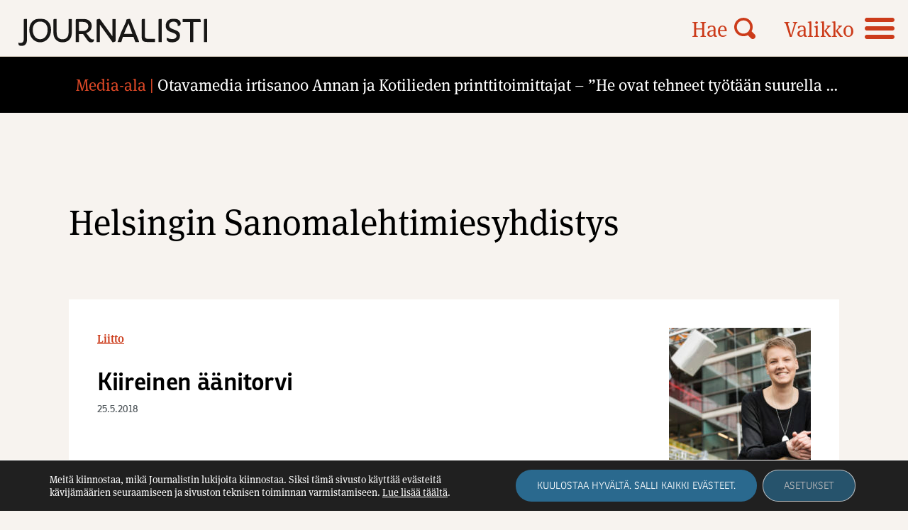

--- FILE ---
content_type: text/html; charset=UTF-8
request_url: https://journalisti.fi/avainsana/helsingin-sanomalehtimiesyhdistys/
body_size: 12282
content:
<!doctype html>
<html lang="fi">
<head>
	<meta charset="UTF-8">
	<meta name="viewport" content="width=device-width, height=device-height, initial-scale=1.0, minimum-scale=1.0, maximum-scale=1.0">
	<link rel="profile" href="https://gmpg.org/xfn/11">
  <!-- <link rel="icon" type="image/png" href="https://journalisti.fi/wp-content/themes/pt-journalisti-theme/assets/img/favicon.png"> -->
  <link rel="stylesheet" href="//use.typekit.net/cxp3nee.css">
	<meta name='robots' content='index, follow, max-image-preview:large, max-snippet:-1, max-video-preview:-1' />

	<!-- This site is optimized with the Yoast SEO plugin v26.8 - https://yoast.com/product/yoast-seo-wordpress/ -->
	<title>Helsingin Sanomalehtimiesyhdistys Archives - Journalisti</title>
	<link rel="canonical" href="https://journalisti.fi/avainsana/helsingin-sanomalehtimiesyhdistys/" />
	<meta property="og:locale" content="fi_FI" />
	<meta property="og:type" content="article" />
	<meta property="og:title" content="Helsingin Sanomalehtimiesyhdistys Archives - Journalisti" />
	<meta property="og:url" content="https://journalisti.fi/avainsana/helsingin-sanomalehtimiesyhdistys/" />
	<meta property="og:site_name" content="Journalisti" />
	<meta property="og:image" content="https://journalisti.fi/wp-content/uploads/2021/08/placeholder_journalisti.png" />
	<meta property="og:image:width" content="1875" />
	<meta property="og:image:height" content="1875" />
	<meta property="og:image:type" content="image/png" />
	<meta name="twitter:card" content="summary_large_image" />
	<script type="application/ld+json" class="yoast-schema-graph">{"@context":"https://schema.org","@graph":[{"@type":"CollectionPage","@id":"https://journalisti.fi/avainsana/helsingin-sanomalehtimiesyhdistys/","url":"https://journalisti.fi/avainsana/helsingin-sanomalehtimiesyhdistys/","name":"Helsingin Sanomalehtimiesyhdistys Archives - Journalisti","isPartOf":{"@id":"https://journalisti.fi/#website"},"primaryImageOfPage":{"@id":"https://journalisti.fi/avainsana/helsingin-sanomalehtimiesyhdistys/#primaryimage"},"image":{"@id":"https://journalisti.fi/avainsana/helsingin-sanomalehtimiesyhdistys/#primaryimage"},"thumbnailUrl":"https://journalisti.fi/wp-content/uploads/2021/05/07_marjaana_varmavuori_dsc3059.jpg","breadcrumb":{"@id":"https://journalisti.fi/avainsana/helsingin-sanomalehtimiesyhdistys/#breadcrumb"},"inLanguage":"fi"},{"@type":"ImageObject","inLanguage":"fi","@id":"https://journalisti.fi/avainsana/helsingin-sanomalehtimiesyhdistys/#primaryimage","url":"https://journalisti.fi/wp-content/uploads/2021/05/07_marjaana_varmavuori_dsc3059.jpg","contentUrl":"https://journalisti.fi/wp-content/uploads/2021/05/07_marjaana_varmavuori_dsc3059.jpg","width":1800,"height":1050},{"@type":"BreadcrumbList","@id":"https://journalisti.fi/avainsana/helsingin-sanomalehtimiesyhdistys/#breadcrumb","itemListElement":[{"@type":"ListItem","position":1,"name":"Home","item":"https://journalisti.fi/"},{"@type":"ListItem","position":2,"name":"Helsingin Sanomalehtimiesyhdistys"}]},{"@type":"WebSite","@id":"https://journalisti.fi/#website","url":"https://journalisti.fi/","name":"Journalisti","description":"Suomen Journalistiliiton ammattilehti – Media-alan ammattilaisten ja journalismin puolella.","potentialAction":[{"@type":"SearchAction","target":{"@type":"EntryPoint","urlTemplate":"https://journalisti.fi/?s={search_term_string}"},"query-input":{"@type":"PropertyValueSpecification","valueRequired":true,"valueName":"search_term_string"}}],"inLanguage":"fi"}]}</script>
	<!-- / Yoast SEO plugin. -->


<link rel='dns-prefetch' href='//static.addtoany.com' />
<style id='wp-img-auto-sizes-contain-inline-css' type='text/css'>
img:is([sizes=auto i],[sizes^="auto," i]){contain-intrinsic-size:3000px 1500px}
/*# sourceURL=wp-img-auto-sizes-contain-inline-css */
</style>
<style id='wp-block-library-inline-css' type='text/css'>
:root{--wp-block-synced-color:#7a00df;--wp-block-synced-color--rgb:122,0,223;--wp-bound-block-color:var(--wp-block-synced-color);--wp-editor-canvas-background:#ddd;--wp-admin-theme-color:#007cba;--wp-admin-theme-color--rgb:0,124,186;--wp-admin-theme-color-darker-10:#006ba1;--wp-admin-theme-color-darker-10--rgb:0,107,160.5;--wp-admin-theme-color-darker-20:#005a87;--wp-admin-theme-color-darker-20--rgb:0,90,135;--wp-admin-border-width-focus:2px}@media (min-resolution:192dpi){:root{--wp-admin-border-width-focus:1.5px}}.wp-element-button{cursor:pointer}:root .has-very-light-gray-background-color{background-color:#eee}:root .has-very-dark-gray-background-color{background-color:#313131}:root .has-very-light-gray-color{color:#eee}:root .has-very-dark-gray-color{color:#313131}:root .has-vivid-green-cyan-to-vivid-cyan-blue-gradient-background{background:linear-gradient(135deg,#00d084,#0693e3)}:root .has-purple-crush-gradient-background{background:linear-gradient(135deg,#34e2e4,#4721fb 50%,#ab1dfe)}:root .has-hazy-dawn-gradient-background{background:linear-gradient(135deg,#faaca8,#dad0ec)}:root .has-subdued-olive-gradient-background{background:linear-gradient(135deg,#fafae1,#67a671)}:root .has-atomic-cream-gradient-background{background:linear-gradient(135deg,#fdd79a,#004a59)}:root .has-nightshade-gradient-background{background:linear-gradient(135deg,#330968,#31cdcf)}:root .has-midnight-gradient-background{background:linear-gradient(135deg,#020381,#2874fc)}:root{--wp--preset--font-size--normal:16px;--wp--preset--font-size--huge:42px}.has-regular-font-size{font-size:1em}.has-larger-font-size{font-size:2.625em}.has-normal-font-size{font-size:var(--wp--preset--font-size--normal)}.has-huge-font-size{font-size:var(--wp--preset--font-size--huge)}.has-text-align-center{text-align:center}.has-text-align-left{text-align:left}.has-text-align-right{text-align:right}.has-fit-text{white-space:nowrap!important}#end-resizable-editor-section{display:none}.aligncenter{clear:both}.items-justified-left{justify-content:flex-start}.items-justified-center{justify-content:center}.items-justified-right{justify-content:flex-end}.items-justified-space-between{justify-content:space-between}.screen-reader-text{border:0;clip-path:inset(50%);height:1px;margin:-1px;overflow:hidden;padding:0;position:absolute;width:1px;word-wrap:normal!important}.screen-reader-text:focus{background-color:#ddd;clip-path:none;color:#444;display:block;font-size:1em;height:auto;left:5px;line-height:normal;padding:15px 23px 14px;text-decoration:none;top:5px;width:auto;z-index:100000}html :where(.has-border-color){border-style:solid}html :where([style*=border-top-color]){border-top-style:solid}html :where([style*=border-right-color]){border-right-style:solid}html :where([style*=border-bottom-color]){border-bottom-style:solid}html :where([style*=border-left-color]){border-left-style:solid}html :where([style*=border-width]){border-style:solid}html :where([style*=border-top-width]){border-top-style:solid}html :where([style*=border-right-width]){border-right-style:solid}html :where([style*=border-bottom-width]){border-bottom-style:solid}html :where([style*=border-left-width]){border-left-style:solid}html :where(img[class*=wp-image-]){height:auto;max-width:100%}:where(figure){margin:0 0 1em}html :where(.is-position-sticky){--wp-admin--admin-bar--position-offset:var(--wp-admin--admin-bar--height,0px)}@media screen and (max-width:600px){html :where(.is-position-sticky){--wp-admin--admin-bar--position-offset:0px}}

/*# sourceURL=wp-block-library-inline-css */
</style><style id='global-styles-inline-css' type='text/css'>
:root{--wp--preset--aspect-ratio--square: 1;--wp--preset--aspect-ratio--4-3: 4/3;--wp--preset--aspect-ratio--3-4: 3/4;--wp--preset--aspect-ratio--3-2: 3/2;--wp--preset--aspect-ratio--2-3: 2/3;--wp--preset--aspect-ratio--16-9: 16/9;--wp--preset--aspect-ratio--9-16: 9/16;--wp--preset--color--black: #000000;--wp--preset--color--cyan-bluish-gray: #abb8c3;--wp--preset--color--white: #ffffff;--wp--preset--color--pale-pink: #f78da7;--wp--preset--color--vivid-red: #cf2e2e;--wp--preset--color--luminous-vivid-orange: #ff6900;--wp--preset--color--luminous-vivid-amber: #fcb900;--wp--preset--color--light-green-cyan: #7bdcb5;--wp--preset--color--vivid-green-cyan: #00d084;--wp--preset--color--pale-cyan-blue: #8ed1fc;--wp--preset--color--vivid-cyan-blue: #0693e3;--wp--preset--color--vivid-purple: #9b51e0;--wp--preset--gradient--vivid-cyan-blue-to-vivid-purple: linear-gradient(135deg,rgb(6,147,227) 0%,rgb(155,81,224) 100%);--wp--preset--gradient--light-green-cyan-to-vivid-green-cyan: linear-gradient(135deg,rgb(122,220,180) 0%,rgb(0,208,130) 100%);--wp--preset--gradient--luminous-vivid-amber-to-luminous-vivid-orange: linear-gradient(135deg,rgb(252,185,0) 0%,rgb(255,105,0) 100%);--wp--preset--gradient--luminous-vivid-orange-to-vivid-red: linear-gradient(135deg,rgb(255,105,0) 0%,rgb(207,46,46) 100%);--wp--preset--gradient--very-light-gray-to-cyan-bluish-gray: linear-gradient(135deg,rgb(238,238,238) 0%,rgb(169,184,195) 100%);--wp--preset--gradient--cool-to-warm-spectrum: linear-gradient(135deg,rgb(74,234,220) 0%,rgb(151,120,209) 20%,rgb(207,42,186) 40%,rgb(238,44,130) 60%,rgb(251,105,98) 80%,rgb(254,248,76) 100%);--wp--preset--gradient--blush-light-purple: linear-gradient(135deg,rgb(255,206,236) 0%,rgb(152,150,240) 100%);--wp--preset--gradient--blush-bordeaux: linear-gradient(135deg,rgb(254,205,165) 0%,rgb(254,45,45) 50%,rgb(107,0,62) 100%);--wp--preset--gradient--luminous-dusk: linear-gradient(135deg,rgb(255,203,112) 0%,rgb(199,81,192) 50%,rgb(65,88,208) 100%);--wp--preset--gradient--pale-ocean: linear-gradient(135deg,rgb(255,245,203) 0%,rgb(182,227,212) 50%,rgb(51,167,181) 100%);--wp--preset--gradient--electric-grass: linear-gradient(135deg,rgb(202,248,128) 0%,rgb(113,206,126) 100%);--wp--preset--gradient--midnight: linear-gradient(135deg,rgb(2,3,129) 0%,rgb(40,116,252) 100%);--wp--preset--font-size--small: 13px;--wp--preset--font-size--medium: 20px;--wp--preset--font-size--large: 36px;--wp--preset--font-size--x-large: 42px;--wp--preset--spacing--20: 0.44rem;--wp--preset--spacing--30: 0.67rem;--wp--preset--spacing--40: 1rem;--wp--preset--spacing--50: 1.5rem;--wp--preset--spacing--60: 2.25rem;--wp--preset--spacing--70: 3.38rem;--wp--preset--spacing--80: 5.06rem;--wp--preset--shadow--natural: 6px 6px 9px rgba(0, 0, 0, 0.2);--wp--preset--shadow--deep: 12px 12px 50px rgba(0, 0, 0, 0.4);--wp--preset--shadow--sharp: 6px 6px 0px rgba(0, 0, 0, 0.2);--wp--preset--shadow--outlined: 6px 6px 0px -3px rgb(255, 255, 255), 6px 6px rgb(0, 0, 0);--wp--preset--shadow--crisp: 6px 6px 0px rgb(0, 0, 0);}:where(.is-layout-flex){gap: 0.5em;}:where(.is-layout-grid){gap: 0.5em;}body .is-layout-flex{display: flex;}.is-layout-flex{flex-wrap: wrap;align-items: center;}.is-layout-flex > :is(*, div){margin: 0;}body .is-layout-grid{display: grid;}.is-layout-grid > :is(*, div){margin: 0;}:where(.wp-block-columns.is-layout-flex){gap: 2em;}:where(.wp-block-columns.is-layout-grid){gap: 2em;}:where(.wp-block-post-template.is-layout-flex){gap: 1.25em;}:where(.wp-block-post-template.is-layout-grid){gap: 1.25em;}.has-black-color{color: var(--wp--preset--color--black) !important;}.has-cyan-bluish-gray-color{color: var(--wp--preset--color--cyan-bluish-gray) !important;}.has-white-color{color: var(--wp--preset--color--white) !important;}.has-pale-pink-color{color: var(--wp--preset--color--pale-pink) !important;}.has-vivid-red-color{color: var(--wp--preset--color--vivid-red) !important;}.has-luminous-vivid-orange-color{color: var(--wp--preset--color--luminous-vivid-orange) !important;}.has-luminous-vivid-amber-color{color: var(--wp--preset--color--luminous-vivid-amber) !important;}.has-light-green-cyan-color{color: var(--wp--preset--color--light-green-cyan) !important;}.has-vivid-green-cyan-color{color: var(--wp--preset--color--vivid-green-cyan) !important;}.has-pale-cyan-blue-color{color: var(--wp--preset--color--pale-cyan-blue) !important;}.has-vivid-cyan-blue-color{color: var(--wp--preset--color--vivid-cyan-blue) !important;}.has-vivid-purple-color{color: var(--wp--preset--color--vivid-purple) !important;}.has-black-background-color{background-color: var(--wp--preset--color--black) !important;}.has-cyan-bluish-gray-background-color{background-color: var(--wp--preset--color--cyan-bluish-gray) !important;}.has-white-background-color{background-color: var(--wp--preset--color--white) !important;}.has-pale-pink-background-color{background-color: var(--wp--preset--color--pale-pink) !important;}.has-vivid-red-background-color{background-color: var(--wp--preset--color--vivid-red) !important;}.has-luminous-vivid-orange-background-color{background-color: var(--wp--preset--color--luminous-vivid-orange) !important;}.has-luminous-vivid-amber-background-color{background-color: var(--wp--preset--color--luminous-vivid-amber) !important;}.has-light-green-cyan-background-color{background-color: var(--wp--preset--color--light-green-cyan) !important;}.has-vivid-green-cyan-background-color{background-color: var(--wp--preset--color--vivid-green-cyan) !important;}.has-pale-cyan-blue-background-color{background-color: var(--wp--preset--color--pale-cyan-blue) !important;}.has-vivid-cyan-blue-background-color{background-color: var(--wp--preset--color--vivid-cyan-blue) !important;}.has-vivid-purple-background-color{background-color: var(--wp--preset--color--vivid-purple) !important;}.has-black-border-color{border-color: var(--wp--preset--color--black) !important;}.has-cyan-bluish-gray-border-color{border-color: var(--wp--preset--color--cyan-bluish-gray) !important;}.has-white-border-color{border-color: var(--wp--preset--color--white) !important;}.has-pale-pink-border-color{border-color: var(--wp--preset--color--pale-pink) !important;}.has-vivid-red-border-color{border-color: var(--wp--preset--color--vivid-red) !important;}.has-luminous-vivid-orange-border-color{border-color: var(--wp--preset--color--luminous-vivid-orange) !important;}.has-luminous-vivid-amber-border-color{border-color: var(--wp--preset--color--luminous-vivid-amber) !important;}.has-light-green-cyan-border-color{border-color: var(--wp--preset--color--light-green-cyan) !important;}.has-vivid-green-cyan-border-color{border-color: var(--wp--preset--color--vivid-green-cyan) !important;}.has-pale-cyan-blue-border-color{border-color: var(--wp--preset--color--pale-cyan-blue) !important;}.has-vivid-cyan-blue-border-color{border-color: var(--wp--preset--color--vivid-cyan-blue) !important;}.has-vivid-purple-border-color{border-color: var(--wp--preset--color--vivid-purple) !important;}.has-vivid-cyan-blue-to-vivid-purple-gradient-background{background: var(--wp--preset--gradient--vivid-cyan-blue-to-vivid-purple) !important;}.has-light-green-cyan-to-vivid-green-cyan-gradient-background{background: var(--wp--preset--gradient--light-green-cyan-to-vivid-green-cyan) !important;}.has-luminous-vivid-amber-to-luminous-vivid-orange-gradient-background{background: var(--wp--preset--gradient--luminous-vivid-amber-to-luminous-vivid-orange) !important;}.has-luminous-vivid-orange-to-vivid-red-gradient-background{background: var(--wp--preset--gradient--luminous-vivid-orange-to-vivid-red) !important;}.has-very-light-gray-to-cyan-bluish-gray-gradient-background{background: var(--wp--preset--gradient--very-light-gray-to-cyan-bluish-gray) !important;}.has-cool-to-warm-spectrum-gradient-background{background: var(--wp--preset--gradient--cool-to-warm-spectrum) !important;}.has-blush-light-purple-gradient-background{background: var(--wp--preset--gradient--blush-light-purple) !important;}.has-blush-bordeaux-gradient-background{background: var(--wp--preset--gradient--blush-bordeaux) !important;}.has-luminous-dusk-gradient-background{background: var(--wp--preset--gradient--luminous-dusk) !important;}.has-pale-ocean-gradient-background{background: var(--wp--preset--gradient--pale-ocean) !important;}.has-electric-grass-gradient-background{background: var(--wp--preset--gradient--electric-grass) !important;}.has-midnight-gradient-background{background: var(--wp--preset--gradient--midnight) !important;}.has-small-font-size{font-size: var(--wp--preset--font-size--small) !important;}.has-medium-font-size{font-size: var(--wp--preset--font-size--medium) !important;}.has-large-font-size{font-size: var(--wp--preset--font-size--large) !important;}.has-x-large-font-size{font-size: var(--wp--preset--font-size--x-large) !important;}
/*# sourceURL=global-styles-inline-css */
</style>

<style id='classic-theme-styles-inline-css' type='text/css'>
/*! This file is auto-generated */
.wp-block-button__link{color:#fff;background-color:#32373c;border-radius:9999px;box-shadow:none;text-decoration:none;padding:calc(.667em + 2px) calc(1.333em + 2px);font-size:1.125em}.wp-block-file__button{background:#32373c;color:#fff;text-decoration:none}
/*# sourceURL=/wp-includes/css/classic-themes.min.css */
</style>
<link rel='stylesheet' id='icon-style-css' href='https://journalisti.fi/wp-content/themes/pt-journalisti-theme/assets/icons/styles.css?ver=1727850063' type='text/css' media='all' />
<link rel='stylesheet' id='owl-style-css' href='https://journalisti.fi/wp-content/themes/pt-journalisti-theme/assets/js/owlcarousel/assets/owl.carousel.min.css?ver=6.9' type='text/css' media='all' />
<link rel='stylesheet' id='owl-theme-style-css' href='https://journalisti.fi/wp-content/themes/pt-journalisti-theme/assets/js/owlcarousel/assets/owl.theme.default.min.css?ver=6.9' type='text/css' media='all' />
<link rel='stylesheet' id='aste-style-css' href='https://journalisti.fi/wp-content/themes/pt-journalisti-theme/style.css?ver=1727850063' type='text/css' media='all' />
<link rel='stylesheet' id='addtoany-css' href='https://journalisti.fi/wp-content/plugins/add-to-any/addtoany.min.css?ver=1.16' type='text/css' media='all' />
<link rel='stylesheet' id='ald-styles-css' href='https://journalisti.fi/wp-content/plugins/ajax-load-more-anything/assets/styles.min.css?ver=3.3.9' type='text/css' media='all' />
<link rel='stylesheet' id='moove_gdpr_frontend-css' href='https://journalisti.fi/wp-content/plugins/gdpr-cookie-compliance/dist/styles/gdpr-main-nf.css?ver=4.16.1' type='text/css' media='all' />
<style id='moove_gdpr_frontend-inline-css' type='text/css'>
				#moove_gdpr_cookie_modal .moove-gdpr-modal-content .moove-gdpr-tab-main h3.tab-title, 
				#moove_gdpr_cookie_modal .moove-gdpr-modal-content .moove-gdpr-tab-main span.tab-title,
				#moove_gdpr_cookie_modal .moove-gdpr-modal-content .moove-gdpr-modal-left-content #moove-gdpr-menu li a, 
				#moove_gdpr_cookie_modal .moove-gdpr-modal-content .moove-gdpr-modal-left-content #moove-gdpr-menu li button,
				#moove_gdpr_cookie_modal .moove-gdpr-modal-content .moove-gdpr-modal-left-content .moove-gdpr-branding-cnt a,
				#moove_gdpr_cookie_modal .moove-gdpr-modal-content .moove-gdpr-modal-footer-content .moove-gdpr-button-holder a.mgbutton, 
				#moove_gdpr_cookie_modal .moove-gdpr-modal-content .moove-gdpr-modal-footer-content .moove-gdpr-button-holder button.mgbutton,
				#moove_gdpr_cookie_modal .cookie-switch .cookie-slider:after, 
				#moove_gdpr_cookie_modal .cookie-switch .slider:after, 
				#moove_gdpr_cookie_modal .switch .cookie-slider:after, 
				#moove_gdpr_cookie_modal .switch .slider:after,
				#moove_gdpr_cookie_info_bar .moove-gdpr-info-bar-container .moove-gdpr-info-bar-content p, 
				#moove_gdpr_cookie_info_bar .moove-gdpr-info-bar-container .moove-gdpr-info-bar-content p a,
				#moove_gdpr_cookie_info_bar .moove-gdpr-info-bar-container .moove-gdpr-info-bar-content a.mgbutton, 
				#moove_gdpr_cookie_info_bar .moove-gdpr-info-bar-container .moove-gdpr-info-bar-content button.mgbutton,
				#moove_gdpr_cookie_modal .moove-gdpr-modal-content .moove-gdpr-tab-main .moove-gdpr-tab-main-content h1, 
				#moove_gdpr_cookie_modal .moove-gdpr-modal-content .moove-gdpr-tab-main .moove-gdpr-tab-main-content h2, 
				#moove_gdpr_cookie_modal .moove-gdpr-modal-content .moove-gdpr-tab-main .moove-gdpr-tab-main-content h3, 
				#moove_gdpr_cookie_modal .moove-gdpr-modal-content .moove-gdpr-tab-main .moove-gdpr-tab-main-content h4, 
				#moove_gdpr_cookie_modal .moove-gdpr-modal-content .moove-gdpr-tab-main .moove-gdpr-tab-main-content h5, 
				#moove_gdpr_cookie_modal .moove-gdpr-modal-content .moove-gdpr-tab-main .moove-gdpr-tab-main-content h6,
				#moove_gdpr_cookie_modal .moove-gdpr-modal-content.moove_gdpr_modal_theme_v2 .moove-gdpr-modal-title .tab-title,
				#moove_gdpr_cookie_modal .moove-gdpr-modal-content.moove_gdpr_modal_theme_v2 .moove-gdpr-tab-main h3.tab-title, 
				#moove_gdpr_cookie_modal .moove-gdpr-modal-content.moove_gdpr_modal_theme_v2 .moove-gdpr-tab-main span.tab-title,
				#moove_gdpr_cookie_modal .moove-gdpr-modal-content.moove_gdpr_modal_theme_v2 .moove-gdpr-branding-cnt a {
				 	font-weight: inherit				}
			#moove_gdpr_cookie_modal,#moove_gdpr_cookie_info_bar,.gdpr_cookie_settings_shortcode_content{font-family:inherit}#moove_gdpr_save_popup_settings_button{background-color:#373737;color:#fff}#moove_gdpr_save_popup_settings_button:hover{background-color:#000}#moove_gdpr_cookie_info_bar .moove-gdpr-info-bar-container .moove-gdpr-info-bar-content a.mgbutton,#moove_gdpr_cookie_info_bar .moove-gdpr-info-bar-container .moove-gdpr-info-bar-content button.mgbutton{background-color:#2a698e}#moove_gdpr_cookie_modal .moove-gdpr-modal-content .moove-gdpr-modal-footer-content .moove-gdpr-button-holder a.mgbutton,#moove_gdpr_cookie_modal .moove-gdpr-modal-content .moove-gdpr-modal-footer-content .moove-gdpr-button-holder button.mgbutton,.gdpr_cookie_settings_shortcode_content .gdpr-shr-button.button-green{background-color:#2a698e;border-color:#2a698e}#moove_gdpr_cookie_modal .moove-gdpr-modal-content .moove-gdpr-modal-footer-content .moove-gdpr-button-holder a.mgbutton:hover,#moove_gdpr_cookie_modal .moove-gdpr-modal-content .moove-gdpr-modal-footer-content .moove-gdpr-button-holder button.mgbutton:hover,.gdpr_cookie_settings_shortcode_content .gdpr-shr-button.button-green:hover{background-color:#fff;color:#2a698e}#moove_gdpr_cookie_modal .moove-gdpr-modal-content .moove-gdpr-modal-close i,#moove_gdpr_cookie_modal .moove-gdpr-modal-content .moove-gdpr-modal-close span.gdpr-icon{background-color:#2a698e;border:1px solid #2a698e}#moove_gdpr_cookie_info_bar span.change-settings-button.focus-g,#moove_gdpr_cookie_info_bar span.change-settings-button:focus,#moove_gdpr_cookie_info_bar button.change-settings-button.focus-g,#moove_gdpr_cookie_info_bar button.change-settings-button:focus{-webkit-box-shadow:0 0 1px 3px #2a698e;-moz-box-shadow:0 0 1px 3px #2a698e;box-shadow:0 0 1px 3px #2a698e}#moove_gdpr_cookie_modal .moove-gdpr-modal-content .moove-gdpr-modal-close i:hover,#moove_gdpr_cookie_modal .moove-gdpr-modal-content .moove-gdpr-modal-close span.gdpr-icon:hover,#moove_gdpr_cookie_info_bar span[data-href]>u.change-settings-button{color:#2a698e}#moove_gdpr_cookie_modal .moove-gdpr-modal-content .moove-gdpr-modal-left-content #moove-gdpr-menu li.menu-item-selected a span.gdpr-icon,#moove_gdpr_cookie_modal .moove-gdpr-modal-content .moove-gdpr-modal-left-content #moove-gdpr-menu li.menu-item-selected button span.gdpr-icon{color:inherit}#moove_gdpr_cookie_modal .moove-gdpr-modal-content .moove-gdpr-modal-left-content #moove-gdpr-menu li a span.gdpr-icon,#moove_gdpr_cookie_modal .moove-gdpr-modal-content .moove-gdpr-modal-left-content #moove-gdpr-menu li button span.gdpr-icon{color:inherit}#moove_gdpr_cookie_modal .gdpr-acc-link{line-height:0;font-size:0;color:transparent;position:absolute}#moove_gdpr_cookie_modal .moove-gdpr-modal-content .moove-gdpr-modal-close:hover i,#moove_gdpr_cookie_modal .moove-gdpr-modal-content .moove-gdpr-modal-left-content #moove-gdpr-menu li a,#moove_gdpr_cookie_modal .moove-gdpr-modal-content .moove-gdpr-modal-left-content #moove-gdpr-menu li button,#moove_gdpr_cookie_modal .moove-gdpr-modal-content .moove-gdpr-modal-left-content #moove-gdpr-menu li button i,#moove_gdpr_cookie_modal .moove-gdpr-modal-content .moove-gdpr-modal-left-content #moove-gdpr-menu li a i,#moove_gdpr_cookie_modal .moove-gdpr-modal-content .moove-gdpr-tab-main .moove-gdpr-tab-main-content a:hover,#moove_gdpr_cookie_info_bar.moove-gdpr-dark-scheme .moove-gdpr-info-bar-container .moove-gdpr-info-bar-content a.mgbutton:hover,#moove_gdpr_cookie_info_bar.moove-gdpr-dark-scheme .moove-gdpr-info-bar-container .moove-gdpr-info-bar-content button.mgbutton:hover,#moove_gdpr_cookie_info_bar.moove-gdpr-dark-scheme .moove-gdpr-info-bar-container .moove-gdpr-info-bar-content a:hover,#moove_gdpr_cookie_info_bar.moove-gdpr-dark-scheme .moove-gdpr-info-bar-container .moove-gdpr-info-bar-content button:hover,#moove_gdpr_cookie_info_bar.moove-gdpr-dark-scheme .moove-gdpr-info-bar-container .moove-gdpr-info-bar-content span.change-settings-button:hover,#moove_gdpr_cookie_info_bar.moove-gdpr-dark-scheme .moove-gdpr-info-bar-container .moove-gdpr-info-bar-content button.change-settings-button:hover,#moove_gdpr_cookie_info_bar.moove-gdpr-dark-scheme .moove-gdpr-info-bar-container .moove-gdpr-info-bar-content u.change-settings-button:hover,#moove_gdpr_cookie_info_bar span[data-href]>u.change-settings-button,#moove_gdpr_cookie_info_bar.moove-gdpr-dark-scheme .moove-gdpr-info-bar-container .moove-gdpr-info-bar-content a.mgbutton.focus-g,#moove_gdpr_cookie_info_bar.moove-gdpr-dark-scheme .moove-gdpr-info-bar-container .moove-gdpr-info-bar-content button.mgbutton.focus-g,#moove_gdpr_cookie_info_bar.moove-gdpr-dark-scheme .moove-gdpr-info-bar-container .moove-gdpr-info-bar-content a.focus-g,#moove_gdpr_cookie_info_bar.moove-gdpr-dark-scheme .moove-gdpr-info-bar-container .moove-gdpr-info-bar-content button.focus-g,#moove_gdpr_cookie_info_bar.moove-gdpr-dark-scheme .moove-gdpr-info-bar-container .moove-gdpr-info-bar-content a.mgbutton:focus,#moove_gdpr_cookie_info_bar.moove-gdpr-dark-scheme .moove-gdpr-info-bar-container .moove-gdpr-info-bar-content button.mgbutton:focus,#moove_gdpr_cookie_info_bar.moove-gdpr-dark-scheme .moove-gdpr-info-bar-container .moove-gdpr-info-bar-content a:focus,#moove_gdpr_cookie_info_bar.moove-gdpr-dark-scheme .moove-gdpr-info-bar-container .moove-gdpr-info-bar-content button:focus,#moove_gdpr_cookie_info_bar.moove-gdpr-dark-scheme .moove-gdpr-info-bar-container .moove-gdpr-info-bar-content span.change-settings-button.focus-g,span.change-settings-button:focus,button.change-settings-button.focus-g,button.change-settings-button:focus,#moove_gdpr_cookie_info_bar.moove-gdpr-dark-scheme .moove-gdpr-info-bar-container .moove-gdpr-info-bar-content u.change-settings-button.focus-g,#moove_gdpr_cookie_info_bar.moove-gdpr-dark-scheme .moove-gdpr-info-bar-container .moove-gdpr-info-bar-content u.change-settings-button:focus{color:#2a698e}#moove_gdpr_cookie_modal .moove-gdpr-branding.focus-g span,#moove_gdpr_cookie_modal .moove-gdpr-modal-content .moove-gdpr-tab-main a.focus-g{color:#2a698e}#moove_gdpr_cookie_modal.gdpr_lightbox-hide{display:none}
/*# sourceURL=moove_gdpr_frontend-inline-css */
</style>
<script type="text/javascript" id="addtoany-core-js-before">
/* <![CDATA[ */
window.a2a_config=window.a2a_config||{};a2a_config.callbacks=[];a2a_config.overlays=[];a2a_config.templates={};a2a_localize = {
	Share: "Share",
	Save: "Save",
	Subscribe: "Subscribe",
	Email: "Email",
	Bookmark: "Bookmark",
	ShowAll: "Show all",
	ShowLess: "Show less",
	FindServices: "Find service(s)",
	FindAnyServiceToAddTo: "Instantly find any service to add to",
	PoweredBy: "Powered by",
	ShareViaEmail: "Share via email",
	SubscribeViaEmail: "Subscribe via email",
	BookmarkInYourBrowser: "Bookmark in your browser",
	BookmarkInstructions: "Press Ctrl+D or \u2318+D to bookmark this page",
	AddToYourFavorites: "Add to your favorites",
	SendFromWebOrProgram: "Send from any email address or email program",
	EmailProgram: "Email program",
	More: "More&#8230;",
	ThanksForSharing: "Thanks for sharing!",
	ThanksForFollowing: "Thanks for following!"
};

a2a_config.icon_color="transparent,#000000";

//# sourceURL=addtoany-core-js-before
/* ]]> */
</script>
<script type="text/javascript" defer src="https://static.addtoany.com/menu/page.js" id="addtoany-core-js"></script>
<script type="text/javascript" src="https://journalisti.fi/wp-includes/js/jquery/jquery.min.js?ver=3.7.1" id="jquery-core-js"></script>
<script type="text/javascript" src="https://journalisti.fi/wp-includes/js/jquery/jquery-migrate.min.js?ver=3.4.1" id="jquery-migrate-js"></script>
<script type="text/javascript" defer src="https://journalisti.fi/wp-content/plugins/add-to-any/addtoany.min.js?ver=1.1" id="addtoany-jquery-js"></script>
<script type="text/javascript" src="https://journalisti.fi/wp-content/themes/pt-journalisti-theme/assets/js/owlcarousel/owl.carousel.min.js?ver=6.9" id="owl-js"></script>
<link rel="https://api.w.org/" href="https://journalisti.fi/wp-json/" /><link rel="alternate" title="JSON" type="application/json" href="https://journalisti.fi/wp-json/wp/v2/tags/5281" />
<!-- This site is using AdRotate Professional v5.25.1 to display their advertisements - https://ajdg.solutions/ -->
<!-- AdRotate CSS -->
<style type="text/css" media="screen">
	.g { margin:0px; padding:0px; overflow:hidden; line-height:1; zoom:1; }
	.g img { height:auto; }
	.g-col { position:relative; float:left; }
	.g-col:first-child { margin-left: 0; }
	.g-col:last-child { margin-right: 0; }
	.g-wall { display:block; position:fixed; left:0; top:0; width:100%; height:100%; z-index:-1; }
	.woocommerce-page .g, .bbpress-wrapper .g { margin: 20px auto; clear:both; }
	@media only screen and (max-width: 480px) {
		.g-col, .g-dyn, .g-single { width:100%; margin-left:0; margin-right:0; }
		.woocommerce-page .g, .bbpress-wrapper .g { margin: 10px auto; }
	}
</style>
<!-- /AdRotate CSS -->

<link rel="icon" href="https://journalisti.fi/wp-content/uploads/2021/06/cropped-favicon_512x512@2x-32x32.png" sizes="32x32" />
<link rel="icon" href="https://journalisti.fi/wp-content/uploads/2021/06/cropped-favicon_512x512@2x-192x192.png" sizes="192x192" />
<link rel="apple-touch-icon" href="https://journalisti.fi/wp-content/uploads/2021/06/cropped-favicon_512x512@2x-180x180.png" />
<meta name="msapplication-TileImage" content="https://journalisti.fi/wp-content/uploads/2021/06/cropped-favicon_512x512@2x-270x270.png" />
<style type="text/css">#loadmore .column{display:none}</style></head>

<body class="archive tag tag-helsingin-sanomalehtimiesyhdistys tag-5281 wp-theme-pt-journalisti-theme">
<div id="page" class="site">
<header class="site-header">
<div class="site-header__container">

  <a class="screen-reader-text" href="#main">Siirry suoraan sisältöön.</a>
  <a class="site-header__logo" title="Etusivulle" href="https://journalisti.fi"> </a> 
  <button id="menubutton" aria-label="Valikon avauspainike"><span>Valikko</span><svg class="icon-menu"><use href="https://journalisti.fi/wp-content/themes/pt-journalisti-theme/assets/icons/icons.svg#icon-menu"></use></svg></button>
  <button id="searchbutton" aria-label="Haun avauspainike"><span>Hae</span><svg class="icon-icon-open-magnifying-glass"><use href="https://journalisti.fi/wp-content/themes/pt-journalisti-theme/assets/icons/icons.svg#icon-icon-open-magnifying-glass"></use></svg></button>
  
  <nav aria-label="Päävalikko" id="mainmenu" class="hide">
    <div class="menu-menu-1-container"><ul id="primary-menu" class="menu"><li id="menu-item-10623" class="menu-item menu-item-type-taxonomy menu-item-object-aiheet menu-item-10623"><a href="https://journalisti.fi/aiheet/media-ala/">Media-ala</a></li>
<li id="menu-item-10624" class="menu-item menu-item-type-taxonomy menu-item-object-aiheet menu-item-10624"><a href="https://journalisti.fi/aiheet/journalismi/">Journalismi</a></li>
<li id="menu-item-10627" class="menu-item menu-item-type-taxonomy menu-item-object-aiheet menu-item-10627"><a href="https://journalisti.fi/aiheet/sananvapaus/">Sananvapaus</a></li>
<li id="menu-item-10626" class="menu-item menu-item-type-taxonomy menu-item-object-aiheet menu-item-10626"><a href="https://journalisti.fi/aiheet/liitto/">Liitto</a></li>
<li id="menu-item-10625" class="menu-item menu-item-type-taxonomy menu-item-object-aiheet menu-item-10625"><a href="https://journalisti.fi/aiheet/tyoelama/">Työelämä</a></li>
<li id="menu-item-10628" class="menu-item menu-item-type-taxonomy menu-item-object-aiheet menu-item-10628"><a href="https://journalisti.fi/aiheet/journalisten/">Journalisten</a></li>
</ul></div>    <div class="menu-pohjavalikko-container"><ul id="secondary-menu" class="menu"><li id="menu-item-10480" class="line-before menu-item menu-item-type-post_type menu-item-object-page menu-item-10480"><a href="https://journalisti.fi/info/">Info</a></li>
<li id="menu-item-10479" class="line-after menu-item menu-item-type-post_type menu-item-object-page menu-item-10479"><a href="https://journalisti.fi/ilmoittajalle/">Ilmoittajalle</a></li>
<li id="menu-item-10904" class="blacklink menu-item menu-item-type-custom menu-item-object-custom menu-item-10904"><a href="https://journalisti.fi/arkisto/2026-lehdet/">Lehtiarkisto</a></li>
<li id="menu-item-11068" class="blacklink outlink menu-item menu-item-type-custom menu-item-object-custom menu-item-11068"><a href="http://journalistiliitto-fi.directo.fi/journalisti/lehti/2013/">Arkisto 2008—2013</a></li>
<li id="menu-item-10483" class="blacklink outlink menu-item menu-item-type-custom menu-item-object-custom menu-item-10483"><a target="_blank" href="https://view.taiqa.com/library/journalisti">Näköislehti</a></li>
<li id="menu-item-10484" class="blacklink outlink menu-item menu-item-type-custom menu-item-object-custom menu-item-10484"><a href="https://journalistiliitto.fi/fi/">Journalistiliitto</a></li>
</ul></div>    <div class="menu-some-menu-container"><ul id="social-menu" class="menu"><li id="menu-item-10481" class="facebook menu-item menu-item-type-custom menu-item-object-custom menu-item-10481"><a target="_blank" href="https://fi-fi.facebook.com/journalistilehti/">Facebook</a></li>
</ul></div>    <button id="menuCloseButton" title="Sulkee valikon"><span>Sulje</span><svg class="icon-remove-delete"><use href="https://journalisti.fi/wp-content/themes/pt-journalisti-theme/assets/icons/icons.svg#icon-remove-delete"></use></svg></button>
  </nav>
  
  <form role="search" method="get" class="search-form" action="https://journalisti.fi/" >
    <label class="screen-reader-text" for="s"></label>
     <div class="search-item-wrap">
     <input type="search" value="" name="s" id="s" placeholder="Mitä etsit?" />
     <button type="submit" id="searchsubmit" value="Hae"><span>Hae</span> <svg class="icon-icon-open-magnifying-glass"><use href="https://journalisti.fi/wp-content/themes/pt-journalisti-theme/assets/icons/icons.svg#icon-icon-open-magnifying-glass"></use></svg></button>
     </div>
     </form>  
</div><!-- .site-header__container -->
</header>


<main id="main" class="site-main archive-page">
<div class="ticker-bg">
  <div class="ticker cont">
  <ul>
    <li><a class="catbutton" href="https://journalisti.fi/aiheet/media-ala/">Media-ala</a><span> | </span><a href="https://journalisti.fi/uutiset/2026/01/otavamedia-irtisanoo-annan-ja-kotilieden-printtitoimittajat-he-ovat-tehneet-tyotaan-suurella-ammattiylpeydella/">Otavamedia irtisanoo Annan ja Kotilieden printtitoimittajat – ”He ovat tehneet työtään suurella ammattiylpeydellä”</a>
    <li><a class="catbutton" href="https://journalisti.fi/aiheet/liitto/">Liitto</a><span> | </span><a href="https://journalisti.fi/artikkelit/2026/01/yritys-rekrytoi-talousjournalisteja-mutta-jatti-palkat-maksamatta/">Yritys rekrytoi talousjournalisteja, mutta jätti palkat maksamatta </a>
    <li><a class="catbutton" href="https://journalisti.fi/aiheet/media-ala/">Media-ala</a><span> | </span><a href="https://journalisti.fi/uutiset/2026/01/jsnn-rahoitus-pysyy-ennallaan/">JSN:n rahoitus pysyy  ennallaan</a>
    </ul>
  </div>
</div>

<header class="entry-header archive">
  <div class="cont">
    <div class="left-wrap">
  <h1 class="archive-title">Helsingin Sanomalehtimiesyhdistys</h1>  
    
          
    </div>
    
  </div>
</header>

<div class="main-container cont"> 

  <div class="entry-content full-width">
    
        <div class="listing__full">
    <div class="listing__row">
      <div class="listing__texts">
        <a class="catbutton" href="https://journalisti.fi/aiheet/liitto/">Liitto</a>  
        <a href="https://journalisti.fi/artikkelit/2018/05/kiireinen-nitorvi/">
          <h2>Kiireinen &#xE4;&#xE4;nitorvi</h2>
        </a>
        <div class="entry-meta"> 
          <span class="entry-meta__date">25.5.2018</span>
        </div>
      </div>
      
      <div class="listing__image">
              <a href="https://journalisti.fi/artikkelit/2018/05/kiireinen-nitorvi/" title="Kiireinen &#xE4;&#xE4;nitorvi">
            <img width="200" height="200" src="https://journalisti.fi/wp-content/uploads/2021/05/07_marjaana_varmavuori_dsc3059-200x200.jpg" class="attachment-thumbnail size-thumbnail wp-post-image" alt="" decoding="async" srcset="https://journalisti.fi/wp-content/uploads/2021/05/07_marjaana_varmavuori_dsc3059-200x200.jpg 200w, https://journalisti.fi/wp-content/uploads/2021/05/07_marjaana_varmavuori_dsc3059-500x500.jpg 500w" sizes="(max-width: 200px) 100vw, 200px" />        </a>
            </div>
    
    </div>
  </div>



      
    
 </div>

  
</div><!-- .main-container --> 
</main><!-- #main -->

<footer id="footer" class="site-footer">
<div class="site-footer__upper">
  <div class="cont">
    <a href="https://journalisti.fi" title="Etusivulle" class="site-footer__logo"> </a>
    <div class="site-footer__text">Suomen Journalistiliiton ammattilehti – Media-alan ammattilaisten ja journalismin puolella.</div>
    <hr>
    <div class="menu-menu-1-container"><ul id="primary-menu" class="menu"><li class="menu-item menu-item-type-taxonomy menu-item-object-aiheet menu-item-10623"><a href="https://journalisti.fi/aiheet/media-ala/">Media-ala</a></li>
<li class="menu-item menu-item-type-taxonomy menu-item-object-aiheet menu-item-10624"><a href="https://journalisti.fi/aiheet/journalismi/">Journalismi</a></li>
<li class="menu-item menu-item-type-taxonomy menu-item-object-aiheet menu-item-10627"><a href="https://journalisti.fi/aiheet/sananvapaus/">Sananvapaus</a></li>
<li class="menu-item menu-item-type-taxonomy menu-item-object-aiheet menu-item-10626"><a href="https://journalisti.fi/aiheet/liitto/">Liitto</a></li>
<li class="menu-item menu-item-type-taxonomy menu-item-object-aiheet menu-item-10625"><a href="https://journalisti.fi/aiheet/tyoelama/">Työelämä</a></li>
<li class="menu-item menu-item-type-taxonomy menu-item-object-aiheet menu-item-10628"><a href="https://journalisti.fi/aiheet/journalisten/">Journalisten</a></li>
</ul></div>  </div>
</div>
<div class="site-footer__lower">
  <div class="cont">
  <div class="menu-pohjavalikko-container"><ul id="secondary-menu" class="menu"><li class="line-before menu-item menu-item-type-post_type menu-item-object-page menu-item-10480"><a href="https://journalisti.fi/info/">Info</a></li>
<li class="line-after menu-item menu-item-type-post_type menu-item-object-page menu-item-10479"><a href="https://journalisti.fi/ilmoittajalle/">Ilmoittajalle</a></li>
<li class="blacklink menu-item menu-item-type-custom menu-item-object-custom menu-item-10904"><a href="https://journalisti.fi/arkisto/2026-lehdet/">Lehtiarkisto</a></li>
<li class="blacklink outlink menu-item menu-item-type-custom menu-item-object-custom menu-item-11068"><a href="http://journalistiliitto-fi.directo.fi/journalisti/lehti/2013/">Arkisto 2008—2013</a></li>
<li class="blacklink outlink menu-item menu-item-type-custom menu-item-object-custom menu-item-10483"><a target="_blank" href="https://view.taiqa.com/library/journalisti">Näköislehti</a></li>
<li class="blacklink outlink menu-item menu-item-type-custom menu-item-object-custom menu-item-10484"><a href="https://journalistiliitto.fi/fi/">Journalistiliitto</a></li>
</ul></div>  <div class="menu-some-menu-container"><ul id="social-menu" class="menu"><li class="facebook menu-item menu-item-type-custom menu-item-object-custom menu-item-10481"><a target="_blank" href="https://fi-fi.facebook.com/journalistilehti/">Facebook</a></li>
</ul></div>  </div>
</div>
  
</footer><!-- #footer -->
</div><!-- #page -->

<script type="speculationrules">
{"prefetch":[{"source":"document","where":{"and":[{"href_matches":"/*"},{"not":{"href_matches":["/wp-*.php","/wp-admin/*","/wp-content/uploads/*","/wp-content/*","/wp-content/plugins/*","/wp-content/themes/pt-journalisti-theme/*","/*\\?(.+)"]}},{"not":{"selector_matches":"a[rel~=\"nofollow\"]"}},{"not":{"selector_matches":".no-prefetch, .no-prefetch a"}}]},"eagerness":"conservative"}]}
</script>
	<div class="ald_laser_loader">
		<div class="ald_loader_progress"></div>
	</div>
	
  <!--copyscapeskip-->
  <aside id="moove_gdpr_cookie_info_bar" class="moove-gdpr-info-bar-hidden moove-gdpr-align-center moove-gdpr-dark-scheme gdpr_infobar_postion_bottom" aria-label="GDPR Cookie Banner" style="display: none;">
    <div class="moove-gdpr-info-bar-container">
      <div class="moove-gdpr-info-bar-content">
        
<div class="moove-gdpr-cookie-notice">
  <p>Meitä kiinnostaa, mikä Journalistin lukijoita kiinnostaa. Siksi tämä sivusto käyttää evästeitä kävijämäärien seuraamiseen ja sivuston teknisen toiminnan varmistamiseen. <a href="https://journalisti.fi/info/#Tietosuoja">Lue lisää täältä</a>.</p>
</div>
<!--  .moove-gdpr-cookie-notice -->        
<div class="moove-gdpr-button-holder">
		  <button class="mgbutton moove-gdpr-infobar-allow-all gdpr-fbo-0" aria-label="Kuulostaa hyvältä. Salli kaikki evästeet." >Kuulostaa hyvältä. Salli kaikki evästeet.</button>
	  				<button class="mgbutton moove-gdpr-infobar-settings-btn change-settings-button gdpr-fbo-2" aria-haspopup="true" data-href="#moove_gdpr_cookie_modal" aria-label="Asetukset">Asetukset</button>
			</div>
<!--  .button-container -->      </div>
      <!-- moove-gdpr-info-bar-content -->
    </div>
    <!-- moove-gdpr-info-bar-container -->
  </aside>
  <!-- #moove_gdpr_cookie_info_bar -->
  <!--/copyscapeskip-->
<script>
function zoom() {

 var scale = 1,
        panning = false,
        pointX = 0,
        pointY = 0,
        start = { x: 0, y: 0 },
        zoom = document.getElementById("baguetteBox-slider");
        zoom.classList.add("zoomed"); // add class to enable instruction message

      function setTransform() {
        zoom.style.transform = "translate(" + pointX + "px, " + pointY + "px) scale(" + scale + ")";
      }

      zoom.onmousedown = function (e) {
        e.preventDefault();
        start = { x: e.clientX - pointX, y: e.clientY - pointY };
        panning = true;
      }

      zoom.onmouseup = function (e) {
        panning = false;
      }

      zoom.onmousemove = function (e) {
        e.preventDefault();
        if (!panning) {
          return;
        }
        pointX = (e.clientX - start.x);
        pointY = (e.clientY - start.y);
        setTransform();
      }

      zoom.onwheel = function (e) {
        e.preventDefault();
        var xs = (e.clientX - pointX) / scale,
        ys = (e.clientY - pointY) / scale,
        delta = (e.wheelDelta ? e.wheelDelta : -e.deltaY);
        (delta > 0 && scale < 3) ? (scale *= 1.2) : (scale /= 1.2); // set max xcale too
        pointX = e.clientX - xs * scale;
        pointY = e.clientY - ys * scale;
        
        if (scale < 1) { // set minimum scale
          scale = 1,
          pointX = 0,
          pointY = 0,
          panning = false;
        }
        
        zoom.classList.add("interacted"); // add class to remove instruction message

        setTransform();
        
      }
}
</script>
<script type="text/javascript" id="adrotate-clicker-js-extra">
/* <![CDATA[ */
var click_object = {"ajax_url":"https://journalisti.fi/wp-admin/admin-ajax.php"};
//# sourceURL=adrotate-clicker-js-extra
/* ]]> */
</script>
<script type="text/javascript" src="https://journalisti.fi/wp-content/plugins/adrotate-pro/library/jquery.clicker.js" id="adrotate-clicker-js"></script>
<script type="text/javascript" src="https://journalisti.fi/wp-content/themes/pt-journalisti-theme/assets/minified/js/scripts.min.js?ver=1727850063" id="aste-theme-js-js"></script>
<script type="text/javascript" id="ald-scripts-js-extra">
/* <![CDATA[ */
var ald_params = {"nonce":"84bc7351c3","ajaxurl":"https://journalisti.fi/wp-admin/admin-ajax.php","ald_pro":"0"};
//# sourceURL=ald-scripts-js-extra
/* ]]> */
</script>
<script type="text/javascript" src="https://journalisti.fi/wp-content/plugins/ajax-load-more-anything/assets/scripts.js?ver=3.3.9" id="ald-scripts-js"></script>
<script type="text/javascript" id="moove_gdpr_frontend-js-extra">
/* <![CDATA[ */
var moove_frontend_gdpr_scripts = {"ajaxurl":"https://journalisti.fi/wp-admin/admin-ajax.php","post_id":"6771","plugin_dir":"https://journalisti.fi/wp-content/plugins/gdpr-cookie-compliance","show_icons":"all","is_page":"","ajax_cookie_removal":"false","strict_init":"2","enabled_default":{"third_party":0,"advanced":0},"geo_location":"false","force_reload":"false","is_single":"","hide_save_btn":"false","current_user":"0","cookie_expiration":"365","script_delay":"2000","close_btn_action":"1","close_btn_rdr":"","scripts_defined":"{\"cache\":true,\"header\":\"\",\"body\":\"\",\"footer\":\"\",\"thirdparty\":{\"header\":\"\u003C!-- Global site tag (gtag.js) - Google Analytics --\u003E\\r\\n\u003Cscript data-gdpr async src=\\\"https:\\/\\/www.googletagmanager.com\\/gtag\\/js?id=UA-57163509-1\\\"\u003E\u003C\\/script\u003E\\r\\n\u003Cscript data-gdpr\u003E\\r\\n  window.dataLayer = window.dataLayer || [];\\r\\n  function gtag(){dataLayer.push(arguments);}\\r\\n  gtag('js', new Date());\\r\\n\\r\\n  gtag('config', 'UA-57163509-1');\\r\\n\u003C\\/script\u003E\",\"body\":\"\",\"footer\":\"\"},\"advanced\":{\"header\":\"\",\"body\":\"\",\"footer\":\"\"}}","gdpr_scor":"true","wp_lang":"","wp_consent_api":"false"};
//# sourceURL=moove_gdpr_frontend-js-extra
/* ]]> */
</script>
<script type="text/javascript" src="https://journalisti.fi/wp-content/plugins/gdpr-cookie-compliance/dist/scripts/main.js?ver=4.16.1" id="moove_gdpr_frontend-js"></script>
<script type="text/javascript" id="moove_gdpr_frontend-js-after">
/* <![CDATA[ */
var gdpr_consent__strict = "true"
var gdpr_consent__thirdparty = "false"
var gdpr_consent__advanced = "false"
var gdpr_consent__cookies = "strict"
//# sourceURL=moove_gdpr_frontend-js-after
/* ]]> */
</script>

    
  <!--copyscapeskip-->
  <!-- V1 -->
  <dialog id="moove_gdpr_cookie_modal" class="gdpr_lightbox-hide" aria-modal="true" aria-label="GDPR Settings Screen">
    <div class="moove-gdpr-modal-content moove-clearfix logo-position-left moove_gdpr_modal_theme_v1">
          
        <button class="moove-gdpr-modal-close" autofocus aria-label="Close GDPR Cookie Settings">
          <span class="gdpr-sr-only">Close GDPR Cookie Settings</span>
          <span class="gdpr-icon moovegdpr-arrow-close"></span>
        </button>
            <div class="moove-gdpr-modal-left-content">
        
<div class="moove-gdpr-company-logo-holder">
  <img src="https://journalisti.fi/wp-content/plugins/gdpr-cookie-compliance/dist/images/gdpr-logo.png" alt="Journalisti"   width="350"  height="233"  class="img-responsive" />
</div>
<!--  .moove-gdpr-company-logo-holder -->        <ul id="moove-gdpr-menu">
          
<li class="menu-item-on menu-item-privacy_overview menu-item-selected">
  <button data-href="#privacy_overview" class="moove-gdpr-tab-nav" aria-label="Yleiskatsaus">
    <span class="gdpr-nav-tab-title">Yleiskatsaus</span>
  </button>
</li>

  <li class="menu-item-strict-necessary-cookies menu-item-off">
    <button data-href="#strict-necessary-cookies" class="moove-gdpr-tab-nav" aria-label="Välttämättömät evästeet">
      <span class="gdpr-nav-tab-title">Välttämättömät evästeet</span>
    </button>
  </li>


  <li class="menu-item-off menu-item-third_party_cookies">
    <button data-href="#third_party_cookies" class="moove-gdpr-tab-nav" aria-label="Kävijäseuranta ja analytiikka">
      <span class="gdpr-nav-tab-title">Kävijäseuranta ja analytiikka</span>
    </button>
  </li>


        </ul>
        
<div class="moove-gdpr-branding-cnt">
  </div>
<!--  .moove-gdpr-branding -->      </div>
      <!--  .moove-gdpr-modal-left-content -->
      <div class="moove-gdpr-modal-right-content">
        <div class="moove-gdpr-modal-title">
           
        </div>
        <!-- .moove-gdpr-modal-ritle -->
        <div class="main-modal-content">

          <div class="moove-gdpr-tab-content">
            
<div id="privacy_overview" class="moove-gdpr-tab-main">
      <span class="tab-title">Yleiskatsaus</span>
    <div class="moove-gdpr-tab-main-content">
  	<div class="moove-gdpr-cookie-notice">
<p>Meitä kiinnostaa, mikä Journalistin lukijoita kiinnostaa. Siksi tämä sivusto käyttää evästeitä kävijämäärien seuraamiseen ja sivuston teknisen toiminnan varmistamiseen. <a href="https://journalisti.fi/info/#Tietosuoja">Lue lisää täältä</a>.</p>
</div>
  	  </div>
  <!--  .moove-gdpr-tab-main-content -->

</div>
<!-- #privacy_overview -->            
  <div id="strict-necessary-cookies" class="moove-gdpr-tab-main" style="display:none">
    <span class="tab-title">Välttämättömät evästeet</span>
    <div class="moove-gdpr-tab-main-content">
      <p>Välttämättömät evästeet ovat tarpeelliset itse sivuston toiminnalle eikä niitä siksi voi kytkeä pois käytöstä.</p>
      <div class="moove-gdpr-status-bar gdpr-checkbox-disabled checkbox-selected">
        <div class="gdpr-cc-form-wrap">
          <div class="gdpr-cc-form-fieldset">
            <label class="cookie-switch" for="moove_gdpr_strict_cookies">    
              <span class="gdpr-sr-only">Enable or Disable Cookies</span>        
              <input type="checkbox" aria-label="Välttämättömät evästeet" disabled checked="checked"  value="check" name="moove_gdpr_strict_cookies" id="moove_gdpr_strict_cookies">
              <span class="cookie-slider cookie-round gdpr-sr" data-text-enable="Sallittu" data-text-disabled="Estetty">
                <span class="gdpr-sr-label">
                  <span class="gdpr-sr-enable">Sallittu</span>
                  <span class="gdpr-sr-disable">Estetty</span>
                </span>
              </span>
            </label>
          </div>
          <!-- .gdpr-cc-form-fieldset -->
        </div>
        <!-- .gdpr-cc-form-wrap -->
      </div>
      <!-- .moove-gdpr-status-bar -->
              <div class="moove-gdpr-strict-warning-message" style="margin-top: 10px;">
          <p>If you disable this cookie, we will not be able to save your preferences. This means that every time you visit this website you will need to enable or disable cookies again.</p>
        </div>
        <!--  .moove-gdpr-tab-main-content -->
                                              
    </div>
    <!--  .moove-gdpr-tab-main-content -->
  </div>
  <!-- #strict-necesarry-cookies -->
            
  <div id="third_party_cookies" class="moove-gdpr-tab-main" style="display:none">
    <span class="tab-title">Kävijäseuranta ja analytiikka</span>
    <div class="moove-gdpr-tab-main-content">
      <p>Käytämme Google Analytics -kävijäseurantaa.</p>
      <div class="moove-gdpr-status-bar">
        <div class="gdpr-cc-form-wrap">
          <div class="gdpr-cc-form-fieldset">
            <label class="cookie-switch" for="moove_gdpr_performance_cookies">    
              <span class="gdpr-sr-only">Enable or Disable Cookies</span>     
              <input type="checkbox" aria-label="Kävijäseuranta ja analytiikka" value="check" name="moove_gdpr_performance_cookies" id="moove_gdpr_performance_cookies" >
              <span class="cookie-slider cookie-round gdpr-sr" data-text-enable="Sallittu" data-text-disabled="Estetty">
                <span class="gdpr-sr-label">
                  <span class="gdpr-sr-enable">Sallittu</span>
                  <span class="gdpr-sr-disable">Estetty</span>
                </span>
              </span>
            </label>
          </div>
          <!-- .gdpr-cc-form-fieldset -->
        </div>
        <!-- .gdpr-cc-form-wrap -->
      </div>
      <!-- .moove-gdpr-status-bar -->
              <div class="moove-gdpr-strict-secondary-warning-message" style="margin-top: 10px; display: none;">
          <p>Please enable Strictly Necessary Cookies first so that we can save your preferences!</p>
        </div>
        <!--  .moove-gdpr-tab-main-content -->
             
    </div>
    <!--  .moove-gdpr-tab-main-content -->
  </div>
  <!-- #third_party_cookies -->
            
            
          </div>
          <!--  .moove-gdpr-tab-content -->
        </div>
        <!--  .main-modal-content -->
        <div class="moove-gdpr-modal-footer-content">
          <div class="moove-gdpr-button-holder">
			  		<button class="mgbutton moove-gdpr-modal-allow-all button-visible" aria-label="Salli kaikki">Salli kaikki</button>
		  					<button class="mgbutton moove-gdpr-modal-save-settings button-visible" aria-label="Tallenna asetukset">Tallenna asetukset</button>
				</div>
<!--  .moove-gdpr-button-holder -->        </div>
        <!--  .moove-gdpr-modal-footer-content -->
      </div>
      <!--  .moove-gdpr-modal-right-content -->

      <div class="moove-clearfix"></div>

    </div>
    <!--  .moove-gdpr-modal-content -->
  </dialog>
  <!-- #moove_gdpr_cookie_modal -->
  <!--/copyscapeskip-->
<script type="text/javascript">jQuery(document).ready(function($){var loader='<div class="lds-ellipsis"><div></div><div></div><div></div><div></div></div>';jQuery("#loadmore").append('<a data-glm-button-selector="#loadmore"  href="#" class=" btn loadMoreBtn " id="loadMore"><span class="loadMoreBtn-label">Lataa lisää</span></a>');jQuery("#loadmore .column").slice(0,8).show();jQuery(document).find("#loadmore .ald-count").text(jQuery("#loadmore .column:hidden").length);jQuery("#loadmore").find(".loadMoreBtn").on('click',function(e){e.preventDefault();jQuery("#loadmore .column:hidden").slice(0,8).slideDown();if(jQuery("#loadmore .column:hidden").length==0){jQuery(this).fadeOut('slow')}jQuery(document).find("#loadmore .ald-count").text(jQuery("#loadmore .column:hidden").length)});if(jQuery("#loadmore .column:hidden").length==0){jQuery("#loadmore").find(".loadMoreBtn").fadeOut('slow')}var flag=false;var main_xhr;var LoadMorePushAjax=function(url,args){jQuery('.ald_loader_progress').css({"-webkit-transform":"translate3d(-100%, 0px, 0px)","-ms-transform":"translate3d(-100%, 0px, 0px)","transform":"translate3d(-100%, 0px, 0px)",});if(args.data_implement_selectors){var dis=JSON.parse(args.data_implement_selectors)}if(main_xhr&&main_xhr.readyState!=4){main_xhr.abort()}args.target_url=url;main_xhr=jQuery.ajax({url:url,asynch:true,beforeSend:function(){jQuery('.ald_laser_loader').addClass('show');jQuery('.ald_loader_progress').css({"transition-duration":"2000ms","-webkit-transform":"translate3d(-20%, 0px, 0px)","-ms-transform":"translate3d(-20%, 0px, 0px)","transform":"translate3d(-20%, 0px, 0px)",});flag=true},success:function(data){jQuery(document).trigger('ald_ajax_content_ready',[data,args]);if(dis){for(var key in dis){var selector=dis[key].data_selector;var type=dis[key].implement_type;if(selector){var newData=jQuery(selector,data).html();if(type=="insert_before"){jQuery(selector).prepend(newData)}else if(type=="insert_after"){jQuery(selector).append(newData)}else{jQuery(selector).html(newData)}}}}jQuery(document).find('.tf_posts_navigation').removeClass('loading');jQuery('.ald-ajax-btn[data-alm-click-selector]').each(function(){if(jQuery(this).data('alm-click-selector')==args.click_selector){jQuery(this).removeClass('loading')}});jQuery('.ald_loader_progress').css({"transition-duration":"500ms","-webkit-transform":"translate3d(0%, 0px, 0px)","-ms-transform":"translate3d(0%, 0px, 0px)","transform":"translate3d(0%, 0px, 0px)",});setTimeout(function(){jQuery('.ald_laser_loader').removeClass('show');jQuery('.ald_loader_progress').css({"transition-duration":"0ms","-webkit-transform":"translate3d(-100%, 0px, 0px)","-ms-transform":"translate3d(-100%, 0px, 0px)","transform":"translate3d(-100%, 0px, 0px)",})},300);jQuery(document).trigger('ald_ajax_content_loaded',data);jQuery(document).trigger('ald_ajax_content_success',[args]);flag=false}})}});</script>
<script>(function(){function c(){var b=a.contentDocument||a.contentWindow.document;if(b){var d=b.createElement('script');d.innerHTML="window.__CF$cv$params={r:'9c6d42de5e9ddafe',t:'MTc2OTkwNDk5OC4wMDAwMDA='};var a=document.createElement('script');a.nonce='';a.src='/cdn-cgi/challenge-platform/scripts/jsd/main.js';document.getElementsByTagName('head')[0].appendChild(a);";b.getElementsByTagName('head')[0].appendChild(d)}}if(document.body){var a=document.createElement('iframe');a.height=1;a.width=1;a.style.position='absolute';a.style.top=0;a.style.left=0;a.style.border='none';a.style.visibility='hidden';document.body.appendChild(a);if('loading'!==document.readyState)c();else if(window.addEventListener)document.addEventListener('DOMContentLoaded',c);else{var e=document.onreadystatechange||function(){};document.onreadystatechange=function(b){e(b);'loading'!==document.readyState&&(document.onreadystatechange=e,c())}}}})();</script></body>
</html>